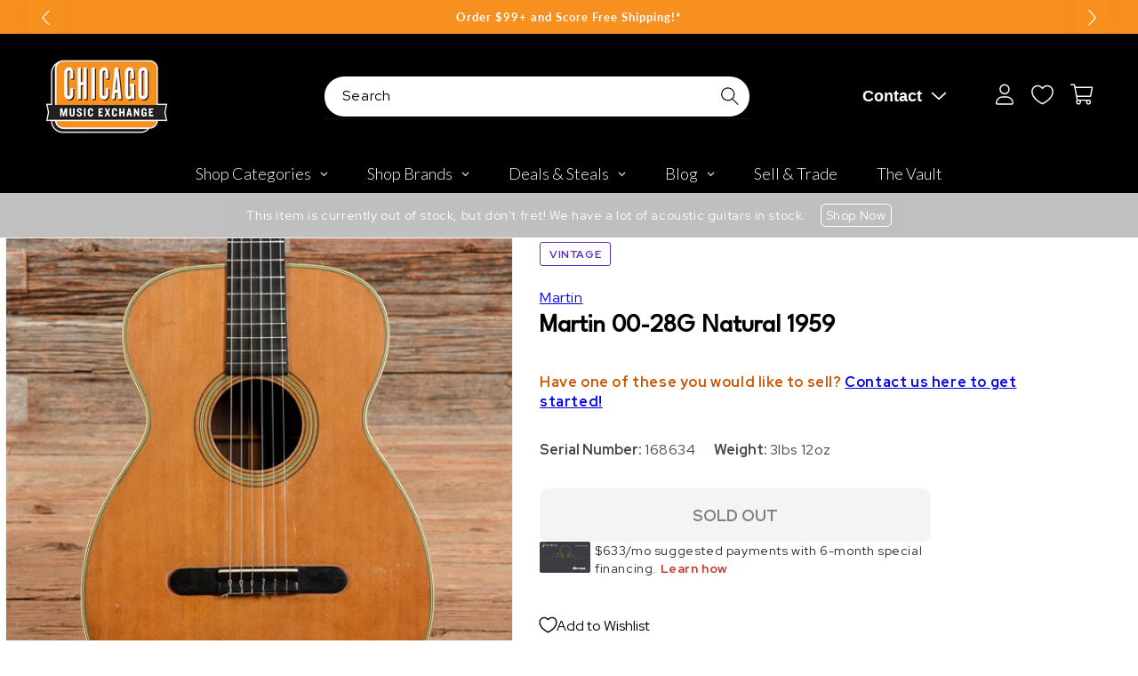

--- FILE ---
content_type: text/javascript; charset=utf-8
request_url: https://www.chicagomusicexchange.com/products/martin-00-28g-natural-1959-1864467.js
body_size: 1971
content:
{"id":7428823318663,"title":"Martin 00-28G Natural 1959","handle":"martin-00-28g-natural-1959-1864467","description":"\u003ci\u003eThe following specs were carefully collected and recorded by a skilled technician. For a more detailed description and questions regarding sound, feel, or cosmetic condition, please call to speak to one of our experts.\u003c\/i\u003e\u003cbr\u003e\u003cbr\u003e\u003cb\u003eSummary\u003c\/b\u003e\u003cbr\u003e\u003cbr\u003e\u003cb\u003eFinish: \u003c\/b\u003eThe back of the neck has been oversprayed\u003cbr\u003e\u003cbr\u003e\u003cb\u003eBody Material: \u003c\/b\u003eRosewood\u003cbr\u003e\u003cbr\u003e\u003cb\u003eTop Material: \u003c\/b\u003eSpruce\u003cbr\u003e\u003cbr\u003e\u003cb\u003eBody Details: \u003c\/b\u003eBrazilian rosewood back and sides with spruce top. An endpin jack has been added.\u003cbr\u003e\u003cbr\u003e\u003cb\u003eNeck Material: \u003c\/b\u003eMahogany\u003cbr\u003e\u003cbr\u003e\u003cb\u003eNeck Profile: \u003c\/b\u003eSoft \"V\" profile\u003cbr\u003e\u003cbr\u003e\u003cb\u003eNeck Thickness (IN): \u003c\/b\u003e.90\" (1st fret), 1.02\" (9th fret)\u003cbr\u003e\u003cbr\u003e\u003cb\u003eFingerboard Radius: \u003c\/b\u003eNo Radius\u003cbr\u003e\u003cbr\u003e\u003cb\u003eNut Width: \u003c\/b\u003e1-15\/16\"\u003cbr\u003e\u003cbr\u003e\u003cb\u003eScale Length: \u003c\/b\u003e25 2\/5\"\u003cbr\u003e\u003cbr\u003e\u003cb\u003eNeck Details: \u003c\/b\u003eMahogany neck with unbound ebony fretboard and no inlays. The neck has been reset, and the 15th fret side dot is missing.\u003cbr\u003e\u003cbr\u003e\u003cb\u003eElectronics: \u003c\/b\u003eThe guitar has been fitted with an undersaddle piezo pickup, and active preamp with volume and tone controls along the treble side of the soundhole.\u003cbr\u003e\u003cbr\u003e\u003cb\u003eHardware: \u003c\/b\u003eAn endpin jack has been installed, and a strap button was added at the heel. The bridge has been reglued, and was modified for an undersaddle pickup.\u003cbr\u003e\u003cbr\u003e\u003cb\u003eWeight: \u003c\/b\u003e3 lbs 12 oz\u003cbr\u003e\u003cbr\u003e\u003cb\u003eCosmetic Condition: \u003c\/b\u003eThis vintage Martin nylon string guitar shows very nice aging and authentic play wear, with heavy finish checking and various scratches and dings. The sides and back of the body have heavy finish checking, as well as buckle rash. The back of the neck has been oversprayed, and is glossy with light checking and mild patches of wear.\u003cbr\u003e\u003cbr\u003e\u003cb\u003eModifications\/Repairs: \u003c\/b\u003e-The back of the neck has been oversprayed\r\n-The bridge has been reglued and modified for a piezo\r\n-An undersaddle pickup system with endpin jack has been installed\r\n-A strap button was added at the heel\r\n-The neck has been reset\u003cbr\u003e\u003cbr\u003e\u003cb\u003eSerial Number: \u003c\/b\u003e168634\u003cbr\u003e\u003cbr\u003e\u003cb\u003eTech Notes: \u003c\/b\u003eThe guitar plays well with low action and optimal neck relief. The frets are low with mild play wear. The serial number dates the guitar to 1959.\u003cbr\u003e\u003cbr\u003e\u003cb\u003eCase Details: \u003c\/b\u003eHardshell Case. The handle is missing.\u003cbr\u003e\u003cbr\u003e","published_at":"2025-06-24T19:14:34-05:00","created_at":"2023-09-14T15:12:26-05:00","vendor":"Martin","type":"Acoustic Guitars \/ Classical","tags":["Acoustic Built-In Electronics : Yes","Availability : Out of Stock","Brand Name : Martin","Bridge\/Tailpiece Type : Fixed","CME Internal ID : P-001864467","Country of Manufacture : US","Decade of Manufacture : 1950s","Discontinued : T","Discount Eligible : F","Fingerboard Material : Ebony","Fretted or Fretless : Fretted","Guitar Register : Standard Guitar","Guitar Weight : 3lbs 12oz","Hand Orientation : Right-Handed","Hide From Search : T","Hide Price : T","In Store Now : F","Inactive : T","International Restriction : T","Item Category : Stringed","Item Class : Acoustic Guitars","Item Condition : Vintage (Pre-1979)","Item Family : Vintage \/ Used Inventory","Item Sub-Class : Acoustic Guitars ~ Nylon String","Item Super-Class : Stringed Instruments","Model:00-28G","Neck Material : Mahogany","Netsuite Item Type : Inventory Item","Number of Strings : 6-String","Offers Enabled : T","Product Color (General) : Natural","Product Color (Specific) : Natural","Reverb Condition : Very Good","Serial Number : 168634","Shipping Profile ID : Standard Free Shipping","Shopify Date Listed : 2023-09-14","ss-exclude","SYF : 106","Unique Serialized : T","Vintage Case Type : HSC","Vintage Model : 00-28G","Year of Manufacture : 1959"],"price":379500,"price_min":379500,"price_max":379500,"available":false,"price_varies":false,"compare_at_price":null,"compare_at_price_min":0,"compare_at_price_max":0,"compare_at_price_varies":false,"variants":[{"id":40580459200647,"title":"Default Title","option1":"Default Title","option2":null,"option3":null,"sku":"U5473715813","requires_shipping":true,"taxable":true,"featured_image":null,"available":false,"name":"Martin 00-28G Natural 1959","public_title":null,"options":["Default Title"],"price":379500,"weight":1687,"compare_at_price":null,"inventory_management":"shopify","barcode":"","quantity_rule":{"min":1,"max":null,"increment":1},"quantity_price_breaks":[],"requires_selling_plan":false,"selling_plan_allocations":[]}],"images":["\/\/cdn.shopify.com\/s\/files\/1\/0343\/4368\/2183\/files\/martin-acoustic-guitars-classical-martin-00-28g-natural-1959-u5473715813-30628255957127.jpg?v=1694727469","\/\/cdn.shopify.com\/s\/files\/1\/0343\/4368\/2183\/files\/martin-acoustic-guitars-classical-martin-00-28g-natural-1959-u5473715813-30628255989895.jpg?v=1694727290","\/\/cdn.shopify.com\/s\/files\/1\/0343\/4368\/2183\/files\/martin-acoustic-guitars-classical-martin-00-28g-natural-1959-u5473715813-30628256022663.jpg?v=1694727304","\/\/cdn.shopify.com\/s\/files\/1\/0343\/4368\/2183\/files\/martin-acoustic-guitars-classical-martin-00-28g-natural-1959-u5473715813-30628256055431.jpg?v=1694727472","\/\/cdn.shopify.com\/s\/files\/1\/0343\/4368\/2183\/files\/martin-acoustic-guitars-classical-martin-00-28g-natural-1959-u5473715813-30628256088199.jpg?v=1694727475","\/\/cdn.shopify.com\/s\/files\/1\/0343\/4368\/2183\/files\/martin-acoustic-guitars-classical-martin-00-28g-natural-1959-u5473715813-30628256120967.jpg?v=1694727647","\/\/cdn.shopify.com\/s\/files\/1\/0343\/4368\/2183\/files\/martin-acoustic-guitars-classical-martin-00-28g-natural-1959-u5473715813-30628256153735.jpg?v=1694727484","\/\/cdn.shopify.com\/s\/files\/1\/0343\/4368\/2183\/files\/martin-acoustic-guitars-classical-martin-00-28g-natural-1959-u5473715813-30628256186503.jpg?v=1694727478","\/\/cdn.shopify.com\/s\/files\/1\/0343\/4368\/2183\/files\/martin-acoustic-guitars-classical-martin-00-28g-natural-1959-u5473715813-30628256219271.jpg?v=1694727481","\/\/cdn.shopify.com\/s\/files\/1\/0343\/4368\/2183\/files\/martin-acoustic-guitars-classical-martin-00-28g-natural-1959-u5473715813-30628256252039.jpg?v=1694727650","\/\/cdn.shopify.com\/s\/files\/1\/0343\/4368\/2183\/files\/martin-acoustic-guitars-classical-martin-00-28g-natural-1959-u5473715813-30628256284807.jpg?v=1694727653"],"featured_image":"\/\/cdn.shopify.com\/s\/files\/1\/0343\/4368\/2183\/files\/martin-acoustic-guitars-classical-martin-00-28g-natural-1959-u5473715813-30628255957127.jpg?v=1694727469","options":[{"name":"Title","position":1,"values":["Default Title"]}],"url":"\/products\/martin-00-28g-natural-1959-1864467","media":[{"alt":"Martin 00-28G Natural 1959 Acoustic Guitars \/ Classical","id":22901551923335,"position":1,"preview_image":{"aspect_ratio":1.0,"height":2000,"width":2000,"src":"https:\/\/cdn.shopify.com\/s\/files\/1\/0343\/4368\/2183\/files\/martin-acoustic-guitars-classical-martin-00-28g-natural-1959-u5473715813-30628255957127.jpg?v=1694727469"},"aspect_ratio":1.0,"height":2000,"media_type":"image","src":"https:\/\/cdn.shopify.com\/s\/files\/1\/0343\/4368\/2183\/files\/martin-acoustic-guitars-classical-martin-00-28g-natural-1959-u5473715813-30628255957127.jpg?v=1694727469","width":2000},{"alt":"Martin 00-28G Natural 1959 Acoustic Guitars \/ Classical","id":22901549367431,"position":2,"preview_image":{"aspect_ratio":1.0,"height":2000,"width":2000,"src":"https:\/\/cdn.shopify.com\/s\/files\/1\/0343\/4368\/2183\/files\/martin-acoustic-guitars-classical-martin-00-28g-natural-1959-u5473715813-30628255989895.jpg?v=1694727290"},"aspect_ratio":1.0,"height":2000,"media_type":"image","src":"https:\/\/cdn.shopify.com\/s\/files\/1\/0343\/4368\/2183\/files\/martin-acoustic-guitars-classical-martin-00-28g-natural-1959-u5473715813-30628255989895.jpg?v=1694727290","width":2000},{"alt":"Martin 00-28G Natural 1959 Acoustic Guitars \/ Classical","id":22901550252167,"position":3,"preview_image":{"aspect_ratio":1.0,"height":2000,"width":2000,"src":"https:\/\/cdn.shopify.com\/s\/files\/1\/0343\/4368\/2183\/files\/martin-acoustic-guitars-classical-martin-00-28g-natural-1959-u5473715813-30628256022663.jpg?v=1694727304"},"aspect_ratio":1.0,"height":2000,"media_type":"image","src":"https:\/\/cdn.shopify.com\/s\/files\/1\/0343\/4368\/2183\/files\/martin-acoustic-guitars-classical-martin-00-28g-natural-1959-u5473715813-30628256022663.jpg?v=1694727304","width":2000},{"alt":"Martin 00-28G Natural 1959 Acoustic Guitars \/ Classical","id":22901551956103,"position":4,"preview_image":{"aspect_ratio":1.0,"height":2000,"width":2000,"src":"https:\/\/cdn.shopify.com\/s\/files\/1\/0343\/4368\/2183\/files\/martin-acoustic-guitars-classical-martin-00-28g-natural-1959-u5473715813-30628256055431.jpg?v=1694727472"},"aspect_ratio":1.0,"height":2000,"media_type":"image","src":"https:\/\/cdn.shopify.com\/s\/files\/1\/0343\/4368\/2183\/files\/martin-acoustic-guitars-classical-martin-00-28g-natural-1959-u5473715813-30628256055431.jpg?v=1694727472","width":2000},{"alt":"Martin 00-28G Natural 1959 Acoustic Guitars \/ Classical","id":22901551988871,"position":5,"preview_image":{"aspect_ratio":1.0,"height":2000,"width":2000,"src":"https:\/\/cdn.shopify.com\/s\/files\/1\/0343\/4368\/2183\/files\/martin-acoustic-guitars-classical-martin-00-28g-natural-1959-u5473715813-30628256088199.jpg?v=1694727475"},"aspect_ratio":1.0,"height":2000,"media_type":"image","src":"https:\/\/cdn.shopify.com\/s\/files\/1\/0343\/4368\/2183\/files\/martin-acoustic-guitars-classical-martin-00-28g-natural-1959-u5473715813-30628256088199.jpg?v=1694727475","width":2000},{"alt":"Martin 00-28G Natural 1959 Acoustic Guitars \/ Classical","id":22901554249863,"position":6,"preview_image":{"aspect_ratio":1.0,"height":2000,"width":2000,"src":"https:\/\/cdn.shopify.com\/s\/files\/1\/0343\/4368\/2183\/files\/martin-acoustic-guitars-classical-martin-00-28g-natural-1959-u5473715813-30628256120967.jpg?v=1694727647"},"aspect_ratio":1.0,"height":2000,"media_type":"image","src":"https:\/\/cdn.shopify.com\/s\/files\/1\/0343\/4368\/2183\/files\/martin-acoustic-guitars-classical-martin-00-28g-natural-1959-u5473715813-30628256120967.jpg?v=1694727647","width":2000},{"alt":"Martin 00-28G Natural 1959 Acoustic Guitars \/ Classical","id":22901552152711,"position":7,"preview_image":{"aspect_ratio":1.0,"height":2000,"width":2000,"src":"https:\/\/cdn.shopify.com\/s\/files\/1\/0343\/4368\/2183\/files\/martin-acoustic-guitars-classical-martin-00-28g-natural-1959-u5473715813-30628256153735.jpg?v=1694727484"},"aspect_ratio":1.0,"height":2000,"media_type":"image","src":"https:\/\/cdn.shopify.com\/s\/files\/1\/0343\/4368\/2183\/files\/martin-acoustic-guitars-classical-martin-00-28g-natural-1959-u5473715813-30628256153735.jpg?v=1694727484","width":2000},{"alt":"Martin 00-28G Natural 1959 Acoustic Guitars \/ Classical","id":22901552021639,"position":8,"preview_image":{"aspect_ratio":1.0,"height":2000,"width":2000,"src":"https:\/\/cdn.shopify.com\/s\/files\/1\/0343\/4368\/2183\/files\/martin-acoustic-guitars-classical-martin-00-28g-natural-1959-u5473715813-30628256186503.jpg?v=1694727478"},"aspect_ratio":1.0,"height":2000,"media_type":"image","src":"https:\/\/cdn.shopify.com\/s\/files\/1\/0343\/4368\/2183\/files\/martin-acoustic-guitars-classical-martin-00-28g-natural-1959-u5473715813-30628256186503.jpg?v=1694727478","width":2000},{"alt":"Martin 00-28G Natural 1959 Acoustic Guitars \/ Classical","id":22901552054407,"position":9,"preview_image":{"aspect_ratio":1.0,"height":2000,"width":2000,"src":"https:\/\/cdn.shopify.com\/s\/files\/1\/0343\/4368\/2183\/files\/martin-acoustic-guitars-classical-martin-00-28g-natural-1959-u5473715813-30628256219271.jpg?v=1694727481"},"aspect_ratio":1.0,"height":2000,"media_type":"image","src":"https:\/\/cdn.shopify.com\/s\/files\/1\/0343\/4368\/2183\/files\/martin-acoustic-guitars-classical-martin-00-28g-natural-1959-u5473715813-30628256219271.jpg?v=1694727481","width":2000},{"alt":"Martin 00-28G Natural 1959 Acoustic Guitars \/ Classical","id":22901554413703,"position":10,"preview_image":{"aspect_ratio":1.0,"height":2000,"width":2000,"src":"https:\/\/cdn.shopify.com\/s\/files\/1\/0343\/4368\/2183\/files\/martin-acoustic-guitars-classical-martin-00-28g-natural-1959-u5473715813-30628256252039.jpg?v=1694727650"},"aspect_ratio":1.0,"height":2000,"media_type":"image","src":"https:\/\/cdn.shopify.com\/s\/files\/1\/0343\/4368\/2183\/files\/martin-acoustic-guitars-classical-martin-00-28g-natural-1959-u5473715813-30628256252039.jpg?v=1694727650","width":2000},{"alt":"Martin 00-28G Natural 1959 Acoustic Guitars \/ Classical","id":22901554479239,"position":11,"preview_image":{"aspect_ratio":1.0,"height":2000,"width":2000,"src":"https:\/\/cdn.shopify.com\/s\/files\/1\/0343\/4368\/2183\/files\/martin-acoustic-guitars-classical-martin-00-28g-natural-1959-u5473715813-30628256284807.jpg?v=1694727653"},"aspect_ratio":1.0,"height":2000,"media_type":"image","src":"https:\/\/cdn.shopify.com\/s\/files\/1\/0343\/4368\/2183\/files\/martin-acoustic-guitars-classical-martin-00-28g-natural-1959-u5473715813-30628256284807.jpg?v=1694727653","width":2000}],"requires_selling_plan":false,"selling_plan_groups":[]}

--- FILE ---
content_type: text/plain; charset=utf-8
request_url: https://d-ipv6.mmapiws.com/ant_squire
body_size: 157
content:
chicagomusicexchange.com;019be5b0-382d-742d-adf2-443994bc36e0:4b9c5255d843fb7250ee340fc5d71ff972d1a539